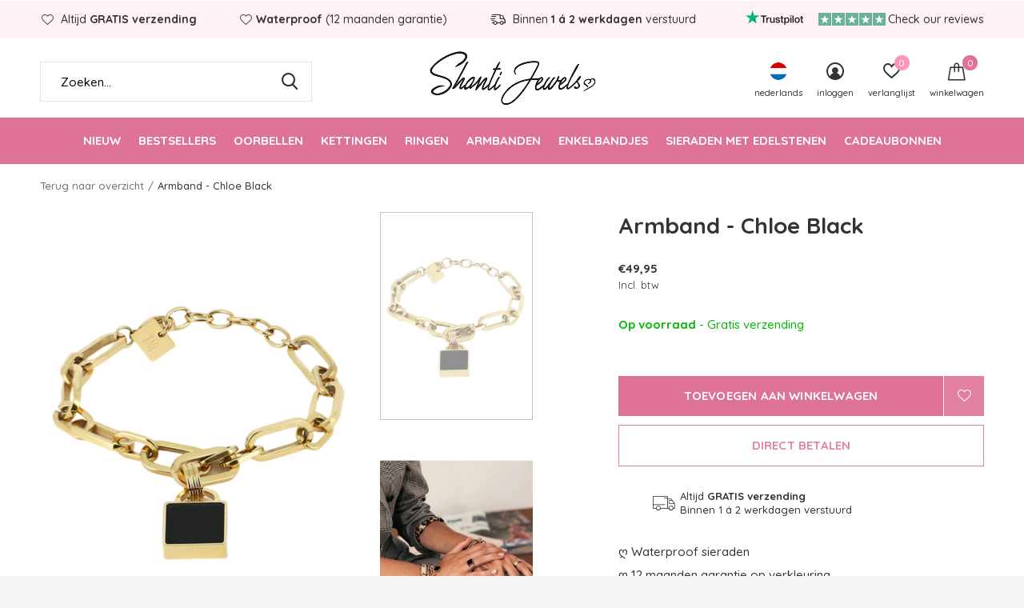

--- FILE ---
content_type: text/html;charset=utf-8
request_url: https://www.shantijewels.nl/nl/armband-chloe-black.html
body_size: 9225
content:
<!doctype html>
<html class="new mobile  " lang="nl" dir="ltr">
	<head>
        <meta charset="utf-8"/>
<!-- [START] 'blocks/head.rain' -->
<!--

  (c) 2008-2025 Lightspeed Netherlands B.V.
  http://www.lightspeedhq.com
  Generated: 14-11-2025 @ 00:37:51

-->
<link rel="canonical" href="https://www.shantijewels.nl/nl/armband-chloe-black.html"/>
<link rel="alternate" href="https://www.shantijewels.nl/nl/index.rss" type="application/rss+xml" title="Nieuwe producten"/>
<meta name="robots" content="noodp,noydir"/>
<meta name="google-site-verification" content="0GMN1KB1R7pltfi8Gup4h4S_XOxZ9RC9FJaA-5grDcw"/>
<meta property="og:url" content="https://www.shantijewels.nl/nl/armband-chloe-black.html?source=facebook"/>
<meta property="og:site_name" content="Shanti Jewels"/>
<meta property="og:title" content="Armband - Chloe Black"/>
<meta property="og:description" content="Stainless Steel armband. Stainless steel is waterproof en verkleurt niet. Gratis verzending in NL. "/>
<meta property="og:image" content="https://cdn.webshopapp.com/shops/262192/files/409575190/armband-chloe-black.jpg"/>
<script src="https://app.dmws.plus/shop-assets/262192/dmws-plus-loader.js?id=3dfb921ad8ccd757ee247e7666a3a24a"></script>
<script>
<script id='pixel-script-poptin' src='https://cdn.popt.in/pixel.js?id=b237623117e3d' async='true'></script>
</script>
<!--[if lt IE 9]>
<script src="https://cdn.webshopapp.com/assets/html5shiv.js?2025-02-20"></script>
<![endif]-->
<!-- [END] 'blocks/head.rain' -->
		<meta charset="utf-8">
		<meta http-equiv="x-ua-compatible" content="ie=edge">
		<title>Armband - Chloe Black - Shanti Jewels</title>
		<meta name="description" content="Stainless Steel armband. Stainless steel is waterproof en verkleurt niet. Gratis verzending in NL. ">
		<meta name="keywords" content="Shanti Jewels, Albert Cuyp, stainless steel sieraden, stainless steel, sieraden Albert cuyp, stainless steel kettingen, stainless steel oorbellen, stainless steel ringen, goedkope sieraden, stainless steel armbanden, waterproof sieraden, Albert Cuyp marke">
		<meta name="theme-color" content="#ffffff">
		<meta name="MobileOptimized" content="320">
		<meta name="HandheldFriendly" content="true">
<noscript><img height="1" width="1" style="display:none"
src="https://www.facebook.com/tr?id=446333720733896&ev=PageView&noscript=1"
/></noscript>
<!-- End Meta Pixel Code -->
		<meta name="viewport" content="width=device-width,initial-scale=1,maximum-scale=1,viewport-fit=cover,target-densitydpi=device-dpi,shrink-to-fit=no">
		<meta name="author" content="https://www.dmws.nl">
		<link rel="preload" as="style" href="https://cdn.webshopapp.com/assets/gui-2-0.css?2025-02-20">
		<link rel="preload" as="style" href="https://cdn.webshopapp.com/assets/gui-responsive-2-0.css?2025-02-20">
		<link rel="preload" href="https://fonts.googleapis.com/css?family=Quicksand:100,300,400,500,600,700,800,900%7CQuicksand:100,300,400,500,600,700,800,900&display=block" as="style">
		<link rel="preload" as="style" href="https://cdn.webshopapp.com/shops/262192/themes/179373/assets/fixed.css?20250925160253">
    <link rel="preload" as="style" href="https://cdn.webshopapp.com/shops/262192/themes/179373/assets/screen.css?20250925160253">
		<link rel="preload" as="style" href="https://cdn.webshopapp.com/shops/262192/themes/179373/assets/custom.css?20250925160253">
		<link rel="preload" as="font" href="https://cdn.webshopapp.com/shops/262192/themes/179373/assets/icomoon.woff2?20250925160253">
		<link rel="preload" as="script" href="https://cdn.webshopapp.com/assets/jquery-1-9-1.js?2025-02-20">
		<link rel="preload" as="script" href="https://cdn.webshopapp.com/assets/jquery-ui-1-10-1.js?2025-02-20">
		<link rel="preload" as="script" href="https://cdn.webshopapp.com/shops/262192/themes/179373/assets/scripts.js?20250925160253">
		<link rel="preload" as="script" href="https://cdn.webshopapp.com/shops/262192/themes/179373/assets/custom.js?20250925160253">
    <link rel="preload" as="script" href="https://cdn.webshopapp.com/assets/gui.js?2025-02-20">
		<link href="https://fonts.googleapis.com/css?family=Quicksand:100,300,400,500,600,700,800,900%7CQuicksand:100,300,400,500,600,700,800,900&display=block" rel="stylesheet" type="text/css">
		<link rel="stylesheet" media="screen" href="https://cdn.webshopapp.com/assets/gui-2-0.css?2025-02-20">
		<link rel="stylesheet" media="screen" href="https://cdn.webshopapp.com/assets/gui-responsive-2-0.css?2025-02-20">
    <link rel="stylesheet" media="screen" href="https://cdn.webshopapp.com/shops/262192/themes/179373/assets/fixed.css?20250925160253">
		<link rel="stylesheet" media="screen" href="https://cdn.webshopapp.com/shops/262192/themes/179373/assets/screen.css?20250925160253">
		<link rel="stylesheet" media="screen" href="https://cdn.webshopapp.com/shops/262192/themes/179373/assets/custom.css?20250925160253">
		<link rel="icon" type="image/x-icon" href="https://cdn.webshopapp.com/shops/262192/themes/179373/assets/favicon.png?20250925160253">
		<link rel="apple-touch-icon" href="https://cdn.webshopapp.com/shops/262192/themes/179373/assets/apple-touch-icon.png?20250925160253">
		<link rel="mask-icon" href="https://cdn.webshopapp.com/shops/262192/themes/179373/assets/safari-pinned-tab.svg?20250925160253" color="#000000">
		<link rel="manifest" href="https://cdn.webshopapp.com/shops/262192/themes/179373/assets/manifest.json?20250925160253">
		<link rel="preconnect" href="https://ajax.googleapis.com">
		<link rel="preconnect" href="//cdn.webshopapp.com/">
		<link rel="preconnect" href="https://fonts.googleapis.com">
		<link rel="preconnect" href="https://fonts.gstatic.com" crossorigin>
		<link rel="dns-prefetch" href="https://ajax.googleapis.com">
		<link rel="dns-prefetch" href="//cdn.webshopapp.com/">	
		<link rel="dns-prefetch" href="https://fonts.googleapis.com">
		<link rel="dns-prefetch" href="https://fonts.gstatic.com" crossorigin>
    <script src="https://cdn.webshopapp.com/assets/jquery-1-9-1.js?2025-02-20"></script>
    <script src="https://cdn.webshopapp.com/assets/jquery-ui-1-10-1.js?2025-02-20"></script>

		<meta name="msapplication-config" content="https://cdn.webshopapp.com/shops/262192/themes/179373/assets/browserconfig.xml?20250925160253">
<meta property="og:title" content="Armband - Chloe Black">
<meta property="og:type" content="website"> 
<meta property="og:description" content="Stainless Steel armband. Stainless steel is waterproof en verkleurt niet. Gratis verzending in NL. ">
<meta property="og:site_name" content="Shanti Jewels">
<meta property="og:url" content="https://www.shantijewels.nl/">
<meta property="og:image" content="https://cdn.webshopapp.com/shops/262192/files/409575190/300x250x2/armband-chloe-black.jpg">
<meta itemprop="price" content="49.95"><meta itemprop="priceCurrency" content="EUR">
<meta name="twitter:title" content="Armband - Chloe Black">
<meta name="twitter:description" content="Stainless Steel armband. Stainless steel is waterproof en verkleurt niet. Gratis verzending in NL. ">
<meta name="twitter:site" content="Shanti Jewels">
<meta name="twitter:card" content="https://cdn.webshopapp.com/shops/262192/themes/179373/v/1171763/assets/logo.png?20220405152943">
<meta name="twitter:image" content="https://cdn.webshopapp.com/shops/262192/files/409575190/300x250x2/armband-chloe-black.jpg">
<script type="application/ld+json">
  [
        {
      "@context": "http://schema.org",
      "@type": "Product", 
      "name": "Armband - Chloe Black",
      "url": "https://www.shantijewels.nl/nl/armband-chloe-black.html",
            "description": "Stainless Steel armband. Stainless steel is waterproof en verkleurt niet. Gratis verzending in NL. ",      "image": "https://cdn.webshopapp.com/shops/262192/files/409575190/300x250x2/armband-chloe-black.jpg",                        "offers": {
        "@type": "Offer",
        "price": "49.95",        "url": "https://www.shantijewels.nl/nl/armband-chloe-black.html",
        "priceValidUntil": "2026-11-14",
        "priceCurrency": "EUR",
          "availability": "https://schema.org/InStock",
          "inventoryLevel": "3"
              }
          },
        {
      "@context": "http://schema.org/",
      "@type": "Organization",
      "url": "https://www.shantijewels.nl/",
      "name": "Shanti Jewels",
      "legalName": "Shanti Jewels",
      "description": "Stainless Steel armband. Stainless steel is waterproof en verkleurt niet. Gratis verzending in NL. ",
      "logo": "https://cdn.webshopapp.com/shops/262192/themes/179373/v/1171763/assets/logo.png?20220405152943",
      "image": "https://cdn.webshopapp.com/shops/262192/themes/179373/v/2722601/assets/banner-grid-banner-1-image.jpg?20250925155014",
      "contactPoint": {
        "@type": "ContactPoint",
        "contactType": "Customer service",
        "telephone": ""
      },
      "address": {
        "@type": "PostalAddress",
        "streetAddress": "Visit us at the Albert Cuyp Market in front of nr 168",
        "addressLocality": "Want to know more about our story? Check the headline &#039;Customer Service&#039;.",
        "postalCode": "",
        "addressCountry": "NL"
      }
         
    },
    { 
      "@context": "http://schema.org", 
      "@type": "WebSite", 
      "url": "https://www.shantijewels.nl/", 
      "name": "Shanti Jewels",
      "description": "Stainless Steel armband. Stainless steel is waterproof en verkleurt niet. Gratis verzending in NL. ",
      "author": [
        {
          "@type": "Organization",
          "url": "https://www.dmws.nl/",
          "name": "DMWS B.V.",
          "address": {
            "@type": "PostalAddress",
            "streetAddress": "Klokgebouw 195 (Strijp-S)",
            "addressLocality": "Eindhoven",
            "addressRegion": "NB",
            "postalCode": "5617 AB",
            "addressCountry": "NL"
          }
        }
      ]
    }
  ]
</script>        <meta name="facebook-domain-verification" content="r6v3niw35tplapdfqvb9o8mu6e8sj7" />

	</head>
	<body>
  	    <ul class="hidden-data hidden"><li>262192</li><li>179373</li><li>ja</li><li>nl</li><li>live</li><li>info//shantijewels/nl</li><li>https://www.shantijewels.nl/nl/</li></ul><div id="root" ><header id="top" class=" static"><p id="logo" class="text-center"><a href="https://www.shantijewels.nl/nl/" accesskey="h"><img src="https://cdn.webshopapp.com/shops/262192/themes/179373/v/1171763/assets/logo.png?20220405152943" alt="Waterproof sieraden! De webshop voor Stainless Steel sieraden. Stainless Steel verkleurt niet en is waterproof. Gratis verzending in Nederland. "></a></p><nav id="skip"><ul><li><a href="#nav" accesskey="n">Ga naar navigatie (n)</a></li><li><a href="#content" accesskey="c">Ga naar inhoud (c)</a></li><li><a href="#footer" accesskey="f">Ga naar footer (f)</a></li></ul></nav><nav id="nav" aria-label="Kies een categorie" class="align-center"><ul><li class="menu-uppercase"><a  href="https://www.shantijewels.nl/nl/nieuw/">Nieuw</a></li><li class="menu-uppercase"><a  href="https://www.shantijewels.nl/nl/bestsellers/">Bestsellers</a></li><li class="menu-uppercase"><a  href="https://www.shantijewels.nl/nl/oorbellen/">Oorbellen</a><ul><li><a href="https://www.shantijewels.nl/nl/oorbellen/hoops/">Hoops</a></li><li><a href="https://www.shantijewels.nl/nl/oorbellen/studs/">Studs</a></li><li><a href="https://www.shantijewels.nl/nl/oorbellen/earcuffs/">Earcuffs</a></li><li><a href="https://www.shantijewels.nl/nl/oorbellen/piercings/">Piercings</a></li><li><a href="https://www.shantijewels.nl/nl/oorbellen/edelstenen/">Edelstenen</a></li><li><a href="https://www.shantijewels.nl/nl/oorbellen/stainless-steel/">Stainless Steel</a></li></ul></li><li class="menu-uppercase"><a  href="https://www.shantijewels.nl/nl/kettingen/">Kettingen</a><ul><li><a href="https://www.shantijewels.nl/nl/kettingen/stainless-steel/">Stainless steel</a></li><li><a href="https://www.shantijewels.nl/nl/kettingen/edelstenen/">Edelstenen</a></li><li><a href="https://www.shantijewels.nl/nl/kettingen/zonder-hanger/">Zonder hanger</a></li><li><a href="https://www.shantijewels.nl/nl/kettingen/lange-ketting/">Lange ketting</a></li></ul></li><li class="menu-uppercase"><a  href="https://www.shantijewels.nl/nl/ringen/">Ringen</a><ul><li><a href="https://www.shantijewels.nl/nl/ringen/stainless-steel/">Stainless steel</a></li><li><a href="https://www.shantijewels.nl/nl/ringen/edelstenen/">Edelstenen</a></li></ul></li><li class="menu-uppercase"><a  href="https://www.shantijewels.nl/nl/armbanden/">Armbanden</a><ul><li><a href="https://www.shantijewels.nl/nl/armbanden/stainless-steel/">Stainless steel</a></li><li><a href="https://www.shantijewels.nl/nl/armbanden/bangles/">Bangles</a></li><li><a href="https://www.shantijewels.nl/nl/armbanden/edelstenen/">Edelstenen</a></li></ul></li><li class="menu-uppercase"><a  href="https://www.shantijewels.nl/nl/enkelbandjes/">Enkelbandjes</a></li><li class="menu-uppercase"><a  href="https://www.shantijewels.nl/nl/sieraden-met-edelstenen/">Sieraden met edelstenen</a><ul><li><a href="https://www.shantijewels.nl/nl/sieraden-met-edelstenen/oorbellen/">Oorbellen</a></li><li><a href="https://www.shantijewels.nl/nl/sieraden-met-edelstenen/kettingen/">Kettingen</a></li><li><a href="https://www.shantijewels.nl/nl/sieraden-met-edelstenen/ringen/">Ringen</a></li><li><a href="https://www.shantijewels.nl/nl/sieraden-met-edelstenen/armbanden/">Armbanden</a></li></ul></li><li class="menu-uppercase"><a  href="https://www.shantijewels.nl/nl/cadeaubonnen/">Cadeaubonnen</a></li></ul><ul><li class="search"><a href="./"><i class="icon-zoom2"></i><span>zoeken</span></a></li><li class="lang"><a class="nl" href="./"><img src="https://cdn.webshopapp.com/shops/262192/themes/179373/assets/flag-nl.svg?20250925160253" alt="Nederlands" width="22" height="22"><span>nederlands</span></a><ul><li><a title="Nederlands" lang="nl" href="https://www.shantijewels.nl/nl/go/product/137115998"><img src="https://cdn.webshopapp.com/shops/262192/themes/179373/assets/flag-nl.svg?20250925160253" alt="Nederlands" width="18" height="18"><span>Nederlands</span></a></li><li><a title="English" lang="en" href="https://www.shantijewels.nl/en/go/product/137115998"><img src="https://cdn.webshopapp.com/shops/262192/themes/179373/assets/flag-en.svg?20250925160253" alt="English" width="18" height="18"><span>English</span></a></li></ul></li><li class="login"><a href=""><i class="icon-user-circle"></i><span>inloggen</span></a></li><li class="fav"><a class="open-login"><i class="icon-heart-strong"></i><span>verlanglijst</span><span class="no items" data-wishlist-items>0</span></a></li><li class="cart"><a href="https://www.shantijewels.nl/nl/cart/"><i class="icon-bag"></i><span>winkelwagen</span><span class="no">0</span></a></li></ul></nav><div class="bar with-trustmark"><ul class="list-usp"><li><i class="icon-heart-outline"></i> Altijd <b>GRATIS verzending</b></li><li><i class="icon-heart-outline"></i><b>Waterproof</b> (12 maanden garantie)</li><li><i class="icon-delivery"></i> Binnen <b>1 á 2 werkdagen</b> verstuurd</li></ul><p><span class="trustmark desktop-only"><a href="https://nl.trustpilot.com/review/shantijewels.nl" target="_blank"><img src="https://cdn.webshopapp.com/shops/262192/themes/179373/v/2558278/assets/trustmark-image.png?20250401200059" width="" height="20"></a></span><a href="https://nl.trustpilot.com/review/shantijewels.nl" target="_blank"><span class="rating-a c square_stars" data-val="" data-of="5"></span><span class="mobile-hide">Check our reviews</span></a></p></div><form action="https://www.shantijewels.nl/nl/search/" method="get" id="formSearch" data-search-type="desktop"><p><label for="q">Zoeken...</label><input id="q" name="q" type="search" value="" autocomplete="off" required data-input="desktop"><button type="submit">Zoeken</button></p><div class="search-autocomplete" data-search-type="desktop"><ul class="list-cart small m20"></ul><h2>Suggesties</h2><ul class="list-box"><li><a href="https://www.shantijewels.nl/nl/tags/cadeauset/">Cadeauset</a></li><li><a href="https://www.shantijewels.nl/nl/tags/sieraden/">Sieraden</a></li><li><a href="https://www.shantijewels.nl/nl/tags/agaat/">agaat</a></li><li><a href="https://www.shantijewels.nl/nl/tags/agate/">agate</a></li><li><a href="https://www.shantijewels.nl/nl/tags/armbanden/">armbanden</a></li><li><a href="https://www.shantijewels.nl/nl/tags/aumshanti/">aumshanti</a></li><li><a href="https://www.shantijewels.nl/nl/tags/cadeau/">cadeau</a></li><li><a href="https://www.shantijewels.nl/nl/tags/cadeau-voor-vriendin/">cadeau voor vriendin</a></li><li><a href="https://www.shantijewels.nl/nl/tags/cadeauverpakking/">cadeauverpakking</a></li><li><a href="https://www.shantijewels.nl/nl/tags/citrien/">citrien</a></li></ul></div></form></header><main id="content"><nav class="nav-breadcrumbs desktop-only"><ul><li><a href="https://www.shantijewels.nl/nl/">Terug naar overzicht</a></li><li>Armband - Chloe Black</li></ul></nav><article class="module-product"><ul class="list-slider"><li class=""><a data-fancybox-group="gallery" href="https://cdn.webshopapp.com/shops/262192/files/409575190/image.jpg"><img src="https://cdn.webshopapp.com/shops/262192/files/409575190/660x900x2/armband-chloe-black.jpg" alt="Armband - Chloe Black" width="660" height="900"></a><ul class="label"><li class="btn  active mobile-only"><a href="javascript:;" class="add-to-wishlist" data-url="https://www.shantijewels.nl/nl/account/wishlistAdd/137115998/?variant_id=271087605" data-id="137115998"><i class="icon-heart-outline"></i><span>Aan verlanglijst toevoegen</span></a></li></ul></li><li class=""><a data-fancybox-group="gallery" href="https://cdn.webshopapp.com/shops/262192/files/409575176/image.jpg"><img src="https://cdn.webshopapp.com/shops/262192/files/409575176/660x900x2/armband-chloe-black.jpg" alt="Armband - Chloe Black" width="660" height="900"></a></li></ul><div><header><h1>Armband - Chloe Black</h1></header><form action="https://www.shantijewels.nl/nl/cart/add/271087605/" id="product_configure_form" method="post" class="form-product" data-url="https://www.shantijewels.nl/nl/cart/add/271087605/"><div class="fieldset"><p class="price">
          €49,95
                    <span>Incl. btw</span></p><p class="in-stock-positive"><span class="strong">
                                                    
                                                    Op voorraad
                                
                                  </span>
          - Gratis verzending                            </p><input data-always type="hidden" name="bundle_id" id="product_configure_bundle_id" value=""></div><div class="trustpilot-widget m15" data-locale="en-GB" data-template-id="5419b637fa0340045cd0c936" data-businessunit-id="620fa37bb118b49f3f197263" data-style-height="20px" data-style-width="100%"><a href="https://www.trustpilot.com/review/shantijewels.nl" target="_blank" rel="noopener">Trustpilot</a></div><p class="submit m15"><button class="add-to-cart-button" type="submit">Toevoegen aan winkelwagen</button><a href="javascript:;" class="open-login"><i class="icon-heart-outline"></i><span>Inloggen voor wishlist</span></a></p><p class="link-btn"><a href="javascript:;" id="checkoutButton" class="a">Direct betalen</a></p><ul class="list-usp"><li><i class="icon-truck"></i> Altijd <b>GRATIS verzending</b></br>Binnen 1 á 2 werkdagen verstuurd</li></ul><div class="tabs-a m55"><div><div><p>ღ Waterproof sieraden<br />
ღ 12 maanden garantie op verkleuring<br />
ღ Allergie en nikkel vrij</p></div></div></div></form></div></article><div class="cols-d m70 product-content"><article><div class="half-content"><h5 class="s28 m10">Productomschrijving</h5><p><strong>Materiaal:</strong> Stainless steel</p><p><strong>Maat:</strong> 15 cm + 3 cm</p><p><strong>12 maanden garantie</strong> op verkleuring. </p><p>Stainless steel is waterproof en allergie en nikkelvrij.  </p><p>Voor meer informatie over de garantie van onze sieraden verwijzen we je naar de pagina '<a title="'Garantie'" href="https://www.shantijewels.nl/nl/service/garantie/">Garantie</a>'.</p></div></article></div><article class="m40"><header class="heading-mobile text-left"><h5 class="s28 m10">Related articles</h5></header><ul class="list-collection slider"><li class=" " data-url="https://www.shantijewels.nl/nl/armband-clover-onyx.html?format=json" data-image-size="410x610x"><div class="img"><figure><a href="https://www.shantijewels.nl/nl/armband-clover-onyx.html"><img src="https://dummyimage.com/660x900/fff.png/fff" data-src="https://cdn.webshopapp.com/shops/262192/files/408115292/660x900x2/armband-clover-onyx.jpg" alt="Armband - Clover Onyx" width="310" height="430" class="first-image"></a></figure><form action="https://www.shantijewels.nl/nl/cart/add/270100711/" method="post" class="variant-select-snippet" data-novariantid="136645532" data-problem="https://www.shantijewels.nl/nl/armband-clover-onyx.html"><p><span class="variant"><select></select></span><button class="add-size-to-cart full-width" type="">Toevoegen aan winkelwagen</button></p></form><p class="btn"><a href="javascript:;" class="open-login"><i class="icon-heart"></i><span>Inloggen voor wishlist</span></a></p></div><ul class="label"></ul><h3 class="mobile-nobrand"><a href="https://www.shantijewels.nl/nl/armband-clover-onyx.html">Armband - Clover Onyx</a></h3><p class="price">€39,95    <span class="legal">Incl. btw</span></p></li></ul></article><article><header class="heading-mobile text-left"><h5 class="s28 m10">Recente artikelen</h5></header><ul class="list-collection compact"><li class="single no-ajax text-left"><div class="img"><figure><img src="https://cdn.webshopapp.com/shops/262192/files/409575190/660x900x2/armband-chloe-black.jpg" alt="Armband - Chloe Black" width="310" height="430"></figure><form class="desktop-only" action="https://www.shantijewels.nl/nl/armband-chloe-black.html" method="post"><p><button class="w100" type="submit">Bekijk product</button></p></form></div><h2><a href="https://www.shantijewels.nl/nl/armband-chloe-black.html">Armband - Chloe Black</a></h2><p class="price">€49,95</p></li></ul></article></main><aside id="cart"><h5>Winkelwagen</h5><p>
    U heeft geen artikelen in uw winkelwagen...
  </p><p class="submit"><span><span>Bedrag tot gratis verzending</span> €0,00</span><span class="strong"><span>Totaal incl. btw</span> €0,00</span><a href="https://www.shantijewels.nl/nl/cart/">Bestellen</a></p></aside><form action="https://www.shantijewels.nl/nl/account/loginPost/" method="post" id="login"><h5>Inloggen</h5><p><label for="lc">E-mailadres</label><input type="email" id="lc" name="email" autocomplete='email' placeholder="E-mailadres" required></p><p><label for="ld">Wachtwoord</label><input type="password" id="ld" name="password" autocomplete='current-password' placeholder="Wachtwoord" required><a href="https://www.shantijewels.nl/nl/account/password/">Wachtwoord vergeten?</a></p><p><button class="side-login-button" type="submit">Inloggen</button></p><footer><ul class="list-checks"><li>Al je orders en retouren op één plek</li><li>Het bestelproces gaat nog sneller</li><li>Je winkelwagen is altijd en overal opgeslagen</li></ul><p class="link-btn"><a class="" href="https://www.shantijewels.nl/nl/account/register/">Account aanmaken</a></p></footer><input type="hidden" name="key" value="215d511446e048a119fef83bf4e26dcb" /><input type="hidden" name="type" value="login" /></form><p id="compare-btn" ><a class="open-compare"><i class="icon-compare"></i><span>vergelijk</span><span class="compare-items" data-compare-items>0</span></a></p><aside id="compare"><h5>Vergelijk producten</h5><ul class="list-cart compare-products"></ul><p class="submit"><span>You can compare a maximum of 5 products</span><a href="https://www.shantijewels.nl/nl/compare/">Start vergelijking</a></p></aside><footer id="footer"><form id="formNewsletter" action="https://www.shantijewels.nl/nl/account/newsletter/" method="post" class="form-newsletter"><input type="hidden" name="key" value="215d511446e048a119fef83bf4e26dcb" /><h2 class="gui-page-title">Meld je aan voor onze nieuwsbrief</h2><p>Ontvang de nieuwste aanbiedingen en promoties</p><p><label for="formNewsletterEmail">E-mail adres</label><input type="email" id="formNewsletterEmail" name="email" placeholder="E-mail adres" required><button type="submit" class="submit-newsletter">Abonneer</button></p></form><nav><div><h3>Klantenservice</h3><ul><li><a href="https://www.shantijewels.nl/nl/service/about/">Over ons</a></li><li><a href="https://www.shantijewels.nl/nl/service/shipping-returns/">Verzending &amp; retourneren</a></li><li><a href="https://www.shantijewels.nl/nl/service/waterproof-hoe-kan-dat/">Waterproof, how?</a></li><li><a href="https://www.shantijewels.nl/nl/service/garantie/">Garantie</a></li><li><a href="https://www.shantijewels.nl/nl/service/edelstenen/">Edelstenen</a></li><li><a href="https://www.shantijewels.nl/nl/service/">Contact</a></li></ul></div><div><h3>Mijn account</h3><ul><li><a href="https://www.shantijewels.nl/nl/account/" title="Registreren">Registreren</a></li><li><a href="https://www.shantijewels.nl/nl/account/orders/" title="Mijn bestellingen">Mijn bestellingen</a></li><li><a href="https://www.shantijewels.nl/nl/account/tickets/" title="Mijn tickets">Mijn tickets</a></li><li><a href="https://www.shantijewels.nl/nl/account/wishlist/" title="Mijn verlanglijst">Mijn verlanglijst</a></li></ul></div><div><h3>Categorieën</h3><ul><li><a href="https://www.shantijewels.nl/nl/nieuw/">Nieuw</a></li><li><a href="https://www.shantijewels.nl/nl/bestsellers/">Bestsellers</a></li><li><a href="https://www.shantijewels.nl/nl/oorbellen/">Oorbellen</a></li><li><a href="https://www.shantijewels.nl/nl/kettingen/">Kettingen</a></li><li><a href="https://www.shantijewels.nl/nl/ringen/">Ringen</a></li><li><a href="https://www.shantijewels.nl/nl/armbanden/">Armbanden</a></li><li><a href="https://www.shantijewels.nl/nl/enkelbandjes/">Enkelbandjes</a></li><li><a href="https://www.shantijewels.nl/nl/sieraden-met-edelstenen/">Sieraden met edelstenen</a></li></ul></div><div><h3>Over ons</h3><ul class="contact-footer m10"><li><span class="strong">Shanti Jewels</span></li><li>Visit us at the Albert Cuyp Market in front of nr 168</li><li></li><li>Want to know more about our story? Check the headline 'Customer Service'.</li></ul><ul class="contact-footer m10"></ul></div><div class="double"><ul class="link-btn"><li class="mailus"><a href="/cdn-cgi/l/email-protection#b1d8dfd7def1c2d9d0dfc5d8dbd4c6d4ddc29fdfdd" class="a">Email us</a></li></ul><ul class="list-social"><li><a rel="external" href="https://www.facebook.com/ShantiJewels.nl/"><i class="icon-facebook"></i><span>Facebook</span></a></li><li><a rel="external" href="https://www.instagram.com/shantijewelsnl/?hl=nl"><i class="icon-instagram"></i><span>Instagram</span></a></li></ul></div></nav><ul class="list-payments dmws-payments"><li><img data-src="https://cdn.webshopapp.com/shops/262192/themes/179373/assets/z-ideal.png?20250925160253" alt="ideal" width="45" height="21"></li><li><img data-src="https://cdn.webshopapp.com/shops/262192/themes/179373/assets/z-paypal.png?20250925160253" alt="paypal" width="45" height="21"></li><li><img data-src="https://cdn.webshopapp.com/shops/262192/themes/179373/assets/z-mastercard.png?20250925160253" alt="mastercard" width="45" height="21"></li><li><img data-src="https://cdn.webshopapp.com/shops/262192/themes/179373/assets/z-visa.png?20250925160253" alt="visa" width="45" height="21"></li><li><img data-src="https://cdn.webshopapp.com/shops/262192/themes/179373/assets/z-mistercash.png?20250925160253" alt="mistercash" width="45" height="21"></li><li><img data-src="https://cdn.webshopapp.com/shops/262192/themes/179373/assets/z-americanexpress.png?20250925160253" alt="americanexpress" width="45" height="21"></li></ul><p class="copyright dmws-copyright">© Copyright <span class="date">2019</span> - Theme By <a href="https://dmws.nl/themes/" target="_blank" rel="noopener">DMWS</a> x <a href="https://plus.dmws.nl/" title="Upgrade your theme with Plus+ for Lightspeed" target="_blank" rel="noopener">Plus+</a>  - <a href="https://www.shantijewels.nl/nl/rss/">RSS-feed</a></p></footer><script data-cfasync="false" src="/cdn-cgi/scripts/5c5dd728/cloudflare-static/email-decode.min.js"></script><script>
   var mobilemenuOpenSubsOnly = '0';
       var instaUser = false;
    var showSecondImage = 1;
  var newsLetterSeconds = '3';
   var test = 'test';
	var basicUrl = 'https://www.shantijewels.nl/nl/';
  var ajaxTranslations = {"Add to cart":"Toevoegen aan winkelwagen","Wishlist":"Verlanglijst","Add to wishlist":"Aan verlanglijst toevoegen","Compare":"Vergelijk","Add to compare":"Toevoegen om te vergelijken","Brands":"Merken","Discount":"Korting","Delete":"Verwijderen","Total excl. VAT":"Totaal excl. btw","Shipping costs":"Verzendkosten","Total incl. VAT":"Totaal incl. btw","Read more":"Lees meer","Read less":"Lees minder","No products found":"Geen producten gevonden","View all results":"Bekijk alle resultaten","":""};
  var categories_shop = {"9834416":{"id":9834416,"parent":0,"path":["9834416"],"depth":1,"image":0,"type":"category","url":"nieuw","title":"Nieuw","description":"","count":168},"11344922":{"id":11344922,"parent":0,"path":["11344922"],"depth":1,"image":0,"type":"category","url":"bestsellers","title":"Bestsellers","description":"","count":243},"7145987":{"id":7145987,"parent":0,"path":["7145987"],"depth":1,"image":0,"type":"category","url":"oorbellen","title":"Oorbellen","description":"","count":272,"subs":{"7701536":{"id":7701536,"parent":7145987,"path":["7701536","7145987"],"depth":2,"image":0,"type":"category","url":"oorbellen\/hoops","title":"Hoops","description":"","count":128},"7701542":{"id":7701542,"parent":7145987,"path":["7701542","7145987"],"depth":2,"image":0,"type":"category","url":"oorbellen\/studs","title":"Studs","description":"","count":50},"12338943":{"id":12338943,"parent":7145987,"path":["12338943","7145987"],"depth":2,"image":0,"type":"category","url":"oorbellen\/earcuffs","title":"Earcuffs","description":"","count":41},"12338945":{"id":12338945,"parent":7145987,"path":["12338945","7145987"],"depth":2,"image":0,"type":"category","url":"oorbellen\/piercings","title":"Piercings","description":"","count":17},"9242529":{"id":9242529,"parent":7145987,"path":["9242529","7145987"],"depth":2,"image":0,"type":"category","url":"oorbellen\/edelstenen","title":"Edelstenen","description":"","count":42},"9019747":{"id":9019747,"parent":7145987,"path":["9019747","7145987"],"depth":2,"image":0,"type":"category","url":"oorbellen\/stainless-steel","title":"Stainless Steel","description":"","count":270}}},"7145993":{"id":7145993,"parent":0,"path":["7145993"],"depth":1,"image":0,"type":"category","url":"kettingen","title":"Kettingen","description":"","count":149,"subs":{"7701509":{"id":7701509,"parent":7145993,"path":["7701509","7145993"],"depth":2,"image":0,"type":"category","url":"kettingen\/stainless-steel","title":"Stainless steel","description":"","count":146},"7701557":{"id":7701557,"parent":7145993,"path":["7701557","7145993"],"depth":2,"image":0,"type":"category","url":"kettingen\/edelstenen","title":"Edelstenen","description":"","count":24},"12832454":{"id":12832454,"parent":7145993,"path":["12832454","7145993"],"depth":2,"image":0,"type":"category","url":"kettingen\/zonder-hanger","title":"Zonder hanger","description":"","count":26},"13187777":{"id":13187777,"parent":7145993,"path":["13187777","7145993"],"depth":2,"image":0,"type":"category","url":"kettingen\/lange-ketting","title":"Lange ketting","description":"","count":37}}},"7508582":{"id":7508582,"parent":0,"path":["7508582"],"depth":1,"image":0,"type":"category","url":"ringen","title":"Ringen","description":"","count":274,"subs":{"9423540":{"id":9423540,"parent":7508582,"path":["9423540","7508582"],"depth":2,"image":0,"type":"category","url":"ringen\/stainless-steel","title":"Stainless steel","description":"","count":265},"9423537":{"id":9423537,"parent":7508582,"path":["9423537","7508582"],"depth":2,"image":0,"type":"category","url":"ringen\/edelstenen","title":"Edelstenen","description":"","count":128}}},"7145990":{"id":7145990,"parent":0,"path":["7145990"],"depth":1,"image":0,"type":"category","url":"armbanden","title":"Armbanden","description":"","count":194,"subs":{"7701548":{"id":7701548,"parent":7145990,"path":["7701548","7145990"],"depth":2,"image":0,"type":"category","url":"armbanden\/stainless-steel","title":"Stainless steel","description":"","count":193},"13186484":{"id":13186484,"parent":7145990,"path":["13186484","7145990"],"depth":2,"image":0,"type":"category","url":"armbanden\/bangles","title":"Bangles","description":"","count":65},"7701554":{"id":7701554,"parent":7145990,"path":["7701554","7145990"],"depth":2,"image":0,"type":"category","url":"armbanden\/edelstenen","title":"Edelstenen","description":"","count":40}}},"12333482":{"id":12333482,"parent":0,"path":["12333482"],"depth":1,"image":0,"type":"category","url":"enkelbandjes","title":"Enkelbandjes","description":"","count":9},"7514765":{"id":7514765,"parent":0,"path":["7514765"],"depth":1,"image":0,"type":"category","url":"sieraden-met-edelstenen","title":"Sieraden met edelstenen","description":"","count":218,"subs":{"9423492":{"id":9423492,"parent":7514765,"path":["9423492","7514765"],"depth":2,"image":0,"type":"category","url":"sieraden-met-edelstenen\/oorbellen","title":"Oorbellen","description":"","count":40},"9423498":{"id":9423498,"parent":7514765,"path":["9423498","7514765"],"depth":2,"image":0,"type":"category","url":"sieraden-met-edelstenen\/kettingen","title":"Kettingen","description":"","count":21},"9423504":{"id":9423504,"parent":7514765,"path":["9423504","7514765"],"depth":2,"image":0,"type":"category","url":"sieraden-met-edelstenen\/ringen","title":"Ringen","description":"","count":122},"9423507":{"id":9423507,"parent":7514765,"path":["9423507","7514765"],"depth":2,"image":0,"type":"category","url":"sieraden-met-edelstenen\/armbanden","title":"Armbanden","description":"","count":35}}},"11701601":{"id":11701601,"parent":0,"path":["11701601"],"depth":1,"image":0,"type":"category","url":"cadeaubonnen","title":"Cadeaubonnen","description":"","count":6}};
  var readMore = 'Lees meer';
  var searchUrl = 'https://www.shantijewels.nl/nl/search/';
  var scriptsUrl = 'https://cdn.webshopapp.com/shops/262192/themes/179373/assets/async-scripts.js?20250925160253';
  var customUrl = 'https://cdn.webshopapp.com/shops/262192/themes/179373/assets/async-custom.js?20250925160253';
  var popupUrl = 'https://cdn.webshopapp.com/shops/262192/themes/179373/assets/popup.js?20250925160253';
  var fancyCss = 'https://cdn.webshopapp.com/shops/262192/themes/179373/assets/fancybox.css?20250925160253';
  var fancyJs = 'https://cdn.webshopapp.com/shops/262192/themes/179373/assets/fancybox.js?20250925160253';
  var checkoutLink = 'https://www.shantijewels.nl/nl/checkout/';
  var exclVat = 'Excl. btw';
  var compareUrl = 'https://www.shantijewels.nl/nl/compare/?format=json';
  var wishlistUrl = 'https://www.shantijewels.nl/nl/account/wishlist/?format=json';
  var shopSsl = true;
  var loggedIn = 0;
  var shopId = 262192;
  var priceStatus = 'enabled';
	var shopCurrency = '€';  
  var imageRatio = '660x900';
  var imageFill = '2';
    var freeShippingFrom = '17';
	var showFrom = '09';
	var template = 'pages/product.rain';
  var by = 'Door';
	var chooseV = 'Maak een keuze';
	var blogUrl = 'https://www.shantijewels.nl/nl/blogs/';
  var heroSpeed = '6000';
  var view = 'Bekijken';
  var pointsTranslation = 'points';
  var applyTranslation = 'Toepassen';
                                                                      
  var showDays = [
                                ];
  
	var noRewards = 'Geen beloningen beschikbaar voor deze order.';
	var validFor = 'Geldig voor';
    	var dev = false;
     
  window.LS_theme = {
    "name":"Access",
    "developer":"DMWS",
    "docs":"https://supportdmws.zendesk.com/hc/nl/sections/360004945520-Theme-Access",
  }
</script><style></style><style>
/* Safari Hotfix */
#login { display:none; }
.login-active #login { display: unset; }
/* End Safari Hotfix */
</style></div><script defer src="https://cdn.webshopapp.com/shops/262192/themes/179373/assets/scripts.js?20250925160253"></script><script defer src="https://cdn.webshopapp.com/shops/262192/themes/179373/assets/custom.js?20250925160253"></script><script>let $ = jQuery</script><script src="https://cdn.webshopapp.com/assets/gui.js?2025-02-20"></script><script src="https://cdn.webshopapp.com/assets/gui-responsive-2-0.js?2025-02-20"></script><!-- [START] 'blocks/body.rain' --><script>
(function () {
  var s = document.createElement('script');
  s.type = 'text/javascript';
  s.async = true;
  s.src = 'https://www.shantijewels.nl/nl/services/stats/pageview.js?product=137115998&hash=f8f2';
  ( document.getElementsByTagName('head')[0] || document.getElementsByTagName('body')[0] ).appendChild(s);
})();
</script><!-- Global site tag (gtag.js) - Google Analytics --><script async src="https://www.googletagmanager.com/gtag/js?id=G-Q5ZBQDW268"></script><script>
    window.dataLayer = window.dataLayer || [];
    function gtag(){dataLayer.push(arguments);}

        gtag('consent', 'default', {"ad_storage":"denied","ad_user_data":"denied","ad_personalization":"denied","analytics_storage":"denied","region":["AT","BE","BG","CH","GB","HR","CY","CZ","DK","EE","FI","FR","DE","EL","HU","IE","IT","LV","LT","LU","MT","NL","PL","PT","RO","SK","SI","ES","SE","IS","LI","NO","CA-QC"]});
    
    gtag('js', new Date());
    gtag('config', 'G-Q5ZBQDW268', {
        'currency': 'EUR',
                'country': 'NL'
    });

        gtag('event', 'view_item', {"items":[{"item_id":271087605,"item_name":"Armband - Chloe Black","currency":"EUR","item_brand":"","item_variant":"Standaard","price":49.95,"quantity":1,"item_category":"Bestsellers","item_category2":"Armbanden","item_category3":"Stainless steel","item_category4":"Armbanden"}],"currency":"EUR","value":49.95});
    </script><script>
    !function(f,b,e,v,n,t,s)
    {if(f.fbq)return;n=f.fbq=function(){n.callMethod?
        n.callMethod.apply(n,arguments):n.queue.push(arguments)};
        if(!f._fbq)f._fbq=n;n.push=n;n.loaded=!0;n.version='2.0';
        n.queue=[];t=b.createElement(e);t.async=!0;
        t.src=v;s=b.getElementsByTagName(e)[0];
        s.parentNode.insertBefore(t,s)}(window, document,'script',
        'https://connect.facebook.net/en_US/fbevents.js');
    $(document).ready(function (){
        fbq('init', '655257406097716');
                fbq('track', 'ViewContent', {"content_ids":["271087605"],"content_name":"Armband - Chloe Black","currency":"EUR","value":"49.95","content_type":"product","source":false});
                fbq('track', 'PageView', []);
            });
</script><noscript><img height="1" width="1" style="display:none" src="https://www.facebook.com/tr?id=655257406097716&ev=PageView&noscript=1"
    /></noscript><script id='pixel-script-poptin' src='https://cdn.popt.in/pixel.js?id=b237623117e3d' async='true'></script><script type="text/javascript" src="https://widget.trustpilot.com/bootstrap/v5/tp.widget.bootstrap.min.js" async></script><!-- [END] 'blocks/body.rain' --><script></script>	</body>
</html>

--- FILE ---
content_type: text/javascript;charset=utf-8
request_url: https://www.shantijewels.nl/nl/services/stats/pageview.js?product=137115998&hash=f8f2
body_size: -410
content:
// SEOshop 14-11-2025 00:37:52